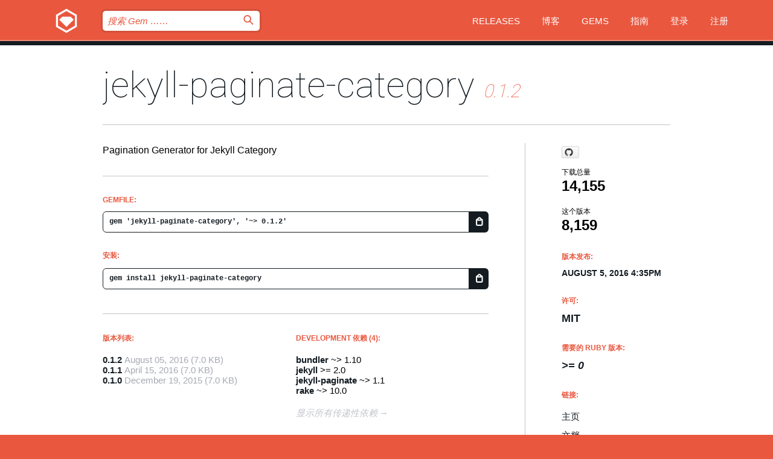

--- FILE ---
content_type: text/html; charset=utf-8
request_url: https://rubygems.org/gems/jekyll-paginate-category/versions/0.1.2?locale=zh-CN
body_size: 5367
content:
<!DOCTYPE html>
<html lang="zh-CN">
  <head>
    <title>jekyll-paginate-category | RubyGems.org | 您的社区 Gem 托管中心</title>
    <meta charset="UTF-8">
    <meta content="width=device-width, initial-scale=1, maximum-scale=1, user-scalable=0" name="viewport">
    <meta name="google-site-verification" content="AuesbWQ9MCDMmC1lbDlw25RJzyqWOcDYpuaCjgPxEZY" />
    <link rel="apple-touch-icon" href="/apple-touch-icons/apple-touch-icon.png" />
      <link rel="apple-touch-icon" sizes="57x57" href="/apple-touch-icons/apple-touch-icon-57x57.png" />
      <link rel="apple-touch-icon" sizes="72x72" href="/apple-touch-icons/apple-touch-icon-72x72.png" />
      <link rel="apple-touch-icon" sizes="76x76" href="/apple-touch-icons/apple-touch-icon-76x76.png" />
      <link rel="apple-touch-icon" sizes="114x114" href="/apple-touch-icons/apple-touch-icon-114x114.png" />
      <link rel="apple-touch-icon" sizes="120x120" href="/apple-touch-icons/apple-touch-icon-120x120.png" />
      <link rel="apple-touch-icon" sizes="144x144" href="/apple-touch-icons/apple-touch-icon-144x144.png" />
      <link rel="apple-touch-icon" sizes="152x152" href="/apple-touch-icons/apple-touch-icon-152x152.png" />
      <link rel="apple-touch-icon" sizes="180x180" href="/apple-touch-icons/apple-touch-icon-180x180.png" />
    <link rel="mask-icon" href="/rubygems_logo.svg" color="#e9573f">
    <link rel="fluid-icon" href="/fluid-icon.png"/>
    <link rel="search" type="application/opensearchdescription+xml" title="RubyGems.org" href="/opensearch.xml">
    <link rel="shortcut icon" href="/favicon.ico" type="image/x-icon">
    <link rel="stylesheet" href="/assets/application-fda27980.css" />
    <link href="https://fonts.gstatic.com" rel="preconnect" crossorigin>
    <link href='https://fonts.googleapis.com/css?family=Roboto:100&amp;subset=greek,latin,cyrillic,latin-ext' rel='stylesheet' type='text/css'>
    
<link rel="alternate" type="application/atom+xml" href="https://feeds.feedburner.com/gemcutter-latest" title="RubyGems.org | 最新的 Gem">

    <meta name="csrf-param" content="authenticity_token" />
<meta name="csrf-token" content="-p-kL3pOAHzBqUGOY_i00EkmYWpJLOIul0sVDmDfwYCbD0p2uSGbtLaiXUm5YhUCiNS7WcVOUrR9FAXkNXna4A" />
      <link rel="alternate" type="application/atom+xml" title="jekyll-paginate-category Version Feed" href="/gems/jekyll-paginate-category/versions.atom" />
    <!-- canonical url -->
    <link rel="canonical" href="https://rubygems.org/gems/jekyll-paginate-category/versions/0.1.2" />
    <!-- alternative language versions url -->
      <link rel="alternate" hreflang="en" href="https://rubygems.org/gems/jekyll-paginate-category/versions/0.1.2?locale=en" />
      <link rel="alternate" hreflang="nl" href="https://rubygems.org/gems/jekyll-paginate-category/versions/0.1.2?locale=nl" />
      <link rel="alternate" hreflang="zh-CN" href="https://rubygems.org/gems/jekyll-paginate-category/versions/0.1.2?locale=zh-CN" />
      <link rel="alternate" hreflang="zh-TW" href="https://rubygems.org/gems/jekyll-paginate-category/versions/0.1.2?locale=zh-TW" />
      <link rel="alternate" hreflang="pt-BR" href="https://rubygems.org/gems/jekyll-paginate-category/versions/0.1.2?locale=pt-BR" />
      <link rel="alternate" hreflang="fr" href="https://rubygems.org/gems/jekyll-paginate-category/versions/0.1.2?locale=fr" />
      <link rel="alternate" hreflang="es" href="https://rubygems.org/gems/jekyll-paginate-category/versions/0.1.2?locale=es" />
      <link rel="alternate" hreflang="de" href="https://rubygems.org/gems/jekyll-paginate-category/versions/0.1.2?locale=de" />
      <link rel="alternate" hreflang="ja" href="https://rubygems.org/gems/jekyll-paginate-category/versions/0.1.2?locale=ja" />
    <!-- unmatched alternative language fallback -->
    <link rel="alternate" hreflang="x-default" href="https://rubygems.org/gems/jekyll-paginate-category/versions/0.1.2" />

    <script type="importmap" data-turbo-track="reload">{
  "imports": {
    "jquery": "/assets/jquery-15a62848.js",
    "@rails/ujs": "/assets/@rails--ujs-2089e246.js",
    "application": "/assets/application-ae34b86d.js",
    "@hotwired/turbo-rails": "/assets/turbo.min-ad2c7b86.js",
    "@hotwired/stimulus": "/assets/@hotwired--stimulus-132cbc23.js",
    "@hotwired/stimulus-loading": "/assets/stimulus-loading-1fc53fe7.js",
    "@stimulus-components/clipboard": "/assets/@stimulus-components--clipboard-d9c44ea9.js",
    "@stimulus-components/dialog": "/assets/@stimulus-components--dialog-74866932.js",
    "@stimulus-components/reveal": "/assets/@stimulus-components--reveal-77f6cb39.js",
    "@stimulus-components/checkbox-select-all": "/assets/@stimulus-components--checkbox-select-all-e7db6a97.js",
    "github-buttons": "/assets/github-buttons-3337d207.js",
    "webauthn-json": "/assets/webauthn-json-74adc0e8.js",
    "avo.custom": "/assets/avo.custom-4b185d31.js",
    "stimulus-rails-nested-form": "/assets/stimulus-rails-nested-form-3f712873.js",
    "local-time": "/assets/local-time-a331fc59.js",
    "src/oidc_api_key_role_form": "/assets/src/oidc_api_key_role_form-223a59d4.js",
    "src/pages": "/assets/src/pages-64095f36.js",
    "src/transitive_dependencies": "/assets/src/transitive_dependencies-9280dc42.js",
    "src/webauthn": "/assets/src/webauthn-a8b5ca04.js",
    "controllers/application": "/assets/controllers/application-e33ffaa8.js",
    "controllers/autocomplete_controller": "/assets/controllers/autocomplete_controller-e9f78a76.js",
    "controllers/counter_controller": "/assets/controllers/counter_controller-b739ef1d.js",
    "controllers/dialog_controller": "/assets/controllers/dialog_controller-c788489b.js",
    "controllers/dropdown_controller": "/assets/controllers/dropdown_controller-baaf189b.js",
    "controllers/dump_controller": "/assets/controllers/dump_controller-5d671745.js",
    "controllers/exclusive_checkbox_controller": "/assets/controllers/exclusive_checkbox_controller-c624394a.js",
    "controllers/gem_scope_controller": "/assets/controllers/gem_scope_controller-9c330c45.js",
    "controllers": "/assets/controllers/index-236ab973.js",
    "controllers/nav_controller": "/assets/controllers/nav_controller-8f4ea870.js",
    "controllers/onboarding_name_controller": "/assets/controllers/onboarding_name_controller-a65c65ec.js",
    "controllers/radio_reveal_controller": "/assets/controllers/radio_reveal_controller-41774e15.js",
    "controllers/recovery_controller": "/assets/controllers/recovery_controller-b051251b.js",
    "controllers/reveal_controller": "/assets/controllers/reveal_controller-a90af4d9.js",
    "controllers/reveal_search_controller": "/assets/controllers/reveal_search_controller-8dc44279.js",
    "controllers/scroll_controller": "/assets/controllers/scroll_controller-07f12b0d.js",
    "controllers/search_controller": "/assets/controllers/search_controller-79d09057.js",
    "controllers/stats_controller": "/assets/controllers/stats_controller-5bae7b7f.js"
  }
}</script>
<link rel="modulepreload" href="/assets/jquery-15a62848.js" nonce="9a89ee592087b64aa409d72d6f32c5aa">
<link rel="modulepreload" href="/assets/@rails--ujs-2089e246.js" nonce="9a89ee592087b64aa409d72d6f32c5aa">
<link rel="modulepreload" href="/assets/application-ae34b86d.js" nonce="9a89ee592087b64aa409d72d6f32c5aa">
<link rel="modulepreload" href="/assets/turbo.min-ad2c7b86.js" nonce="9a89ee592087b64aa409d72d6f32c5aa">
<link rel="modulepreload" href="/assets/@hotwired--stimulus-132cbc23.js" nonce="9a89ee592087b64aa409d72d6f32c5aa">
<link rel="modulepreload" href="/assets/stimulus-loading-1fc53fe7.js" nonce="9a89ee592087b64aa409d72d6f32c5aa">
<link rel="modulepreload" href="/assets/@stimulus-components--clipboard-d9c44ea9.js" nonce="9a89ee592087b64aa409d72d6f32c5aa">
<link rel="modulepreload" href="/assets/@stimulus-components--dialog-74866932.js" nonce="9a89ee592087b64aa409d72d6f32c5aa">
<link rel="modulepreload" href="/assets/@stimulus-components--reveal-77f6cb39.js" nonce="9a89ee592087b64aa409d72d6f32c5aa">
<link rel="modulepreload" href="/assets/@stimulus-components--checkbox-select-all-e7db6a97.js" nonce="9a89ee592087b64aa409d72d6f32c5aa">
<link rel="modulepreload" href="/assets/github-buttons-3337d207.js" nonce="9a89ee592087b64aa409d72d6f32c5aa">
<link rel="modulepreload" href="/assets/webauthn-json-74adc0e8.js" nonce="9a89ee592087b64aa409d72d6f32c5aa">
<link rel="modulepreload" href="/assets/local-time-a331fc59.js" nonce="9a89ee592087b64aa409d72d6f32c5aa">
<link rel="modulepreload" href="/assets/src/oidc_api_key_role_form-223a59d4.js" nonce="9a89ee592087b64aa409d72d6f32c5aa">
<link rel="modulepreload" href="/assets/src/pages-64095f36.js" nonce="9a89ee592087b64aa409d72d6f32c5aa">
<link rel="modulepreload" href="/assets/src/transitive_dependencies-9280dc42.js" nonce="9a89ee592087b64aa409d72d6f32c5aa">
<link rel="modulepreload" href="/assets/src/webauthn-a8b5ca04.js" nonce="9a89ee592087b64aa409d72d6f32c5aa">
<link rel="modulepreload" href="/assets/controllers/application-e33ffaa8.js" nonce="9a89ee592087b64aa409d72d6f32c5aa">
<link rel="modulepreload" href="/assets/controllers/autocomplete_controller-e9f78a76.js" nonce="9a89ee592087b64aa409d72d6f32c5aa">
<link rel="modulepreload" href="/assets/controllers/counter_controller-b739ef1d.js" nonce="9a89ee592087b64aa409d72d6f32c5aa">
<link rel="modulepreload" href="/assets/controllers/dialog_controller-c788489b.js" nonce="9a89ee592087b64aa409d72d6f32c5aa">
<link rel="modulepreload" href="/assets/controllers/dropdown_controller-baaf189b.js" nonce="9a89ee592087b64aa409d72d6f32c5aa">
<link rel="modulepreload" href="/assets/controllers/dump_controller-5d671745.js" nonce="9a89ee592087b64aa409d72d6f32c5aa">
<link rel="modulepreload" href="/assets/controllers/exclusive_checkbox_controller-c624394a.js" nonce="9a89ee592087b64aa409d72d6f32c5aa">
<link rel="modulepreload" href="/assets/controllers/gem_scope_controller-9c330c45.js" nonce="9a89ee592087b64aa409d72d6f32c5aa">
<link rel="modulepreload" href="/assets/controllers/index-236ab973.js" nonce="9a89ee592087b64aa409d72d6f32c5aa">
<link rel="modulepreload" href="/assets/controllers/nav_controller-8f4ea870.js" nonce="9a89ee592087b64aa409d72d6f32c5aa">
<link rel="modulepreload" href="/assets/controllers/onboarding_name_controller-a65c65ec.js" nonce="9a89ee592087b64aa409d72d6f32c5aa">
<link rel="modulepreload" href="/assets/controllers/radio_reveal_controller-41774e15.js" nonce="9a89ee592087b64aa409d72d6f32c5aa">
<link rel="modulepreload" href="/assets/controllers/recovery_controller-b051251b.js" nonce="9a89ee592087b64aa409d72d6f32c5aa">
<link rel="modulepreload" href="/assets/controllers/reveal_controller-a90af4d9.js" nonce="9a89ee592087b64aa409d72d6f32c5aa">
<link rel="modulepreload" href="/assets/controllers/reveal_search_controller-8dc44279.js" nonce="9a89ee592087b64aa409d72d6f32c5aa">
<link rel="modulepreload" href="/assets/controllers/scroll_controller-07f12b0d.js" nonce="9a89ee592087b64aa409d72d6f32c5aa">
<link rel="modulepreload" href="/assets/controllers/search_controller-79d09057.js" nonce="9a89ee592087b64aa409d72d6f32c5aa">
<link rel="modulepreload" href="/assets/controllers/stats_controller-5bae7b7f.js" nonce="9a89ee592087b64aa409d72d6f32c5aa">
<script type="module" nonce="9a89ee592087b64aa409d72d6f32c5aa">import "application"</script>
  </head>

  <body class="" data-controller="nav" data-nav-expanded-class="mobile-nav-is-expanded">
    <!-- Top banner -->

    <!-- Policies acknowledgment banner -->
    

    <header class="header header--interior" data-nav-target="header collapse">
      <div class="l-wrap--header">
        <a title="RubyGems" class="header__logo-wrap" data-nav-target="logo" href="/">
          <span class="header__logo" data-icon="⬡">⬢</span>
          <span class="t-hidden">RubyGems</span>
</a>        <a class="header__club-sandwich" href="#" data-action="nav#toggle focusin->nav#focus mousedown->nav#mouseDown click@window->nav#hide">
          <span class="t-hidden">Navigation menu</span>
        </a>

        <div class="header__nav-links-wrap">
          <div class="header__search-wrap" role="search">
  <form data-controller="autocomplete" data-autocomplete-selected-class="selected" action="/search" accept-charset="UTF-8" method="get">
    <input type="search" name="query" id="query" placeholder="搜索 Gem &hellip;&hellip;" class="header__search" autocomplete="off" aria-autocomplete="list" data-autocomplete-target="query" data-action="autocomplete#suggest keydown.down-&gt;autocomplete#next keydown.up-&gt;autocomplete#prev keydown.esc-&gt;autocomplete#hide keydown.enter-&gt;autocomplete#clear click@window-&gt;autocomplete#hide focus-&gt;autocomplete#suggest blur-&gt;autocomplete#hide" data-nav-target="search" />

    <ul class="suggest-list" role="listbox" data-autocomplete-target="suggestions"></ul>

    <template id="suggestion" data-autocomplete-target="template">
      <li class="menu-item" role="option" tabindex="-1" data-autocomplete-target="item" data-action="click->autocomplete#choose mouseover->autocomplete#highlight"></li>
    </template>

    <label id="querylabel" for="query">
      <span class="t-hidden">搜索 Gem &hellip;&hellip;</span>
</label>
    <input type="submit" value="⌕" id="search_submit" class="header__search__icon" aria-labelledby="querylabel" data-disable-with="⌕" />

</form></div>


          <nav class="header__nav-links" data-controller="dropdown">

            <a class="header__nav-link " href="https://rubygems.org/releases">Releases</a>
            <a class="header__nav-link" href="https://blog.rubygems.org">博客</a>

              <a class="header__nav-link" href="/gems">Gems</a>

            <a class="header__nav-link" href="https://guides.rubygems.org">指南</a>

              <a class="header__nav-link " href="/sign_in">登录</a>
                <a class="header__nav-link " href="/sign_up">注册</a>
          </nav>
        </div>
      </div>
    </header>



    <main class="main--interior" data-nav-target="collapse">
        <div class="l-wrap--b">
            <h1 class="t-display page__heading">
              <a class="t-link--black" href="/gems/jekyll-paginate-category">jekyll-paginate-category</a>

                <i class="page__subheading">0.1.2</i>
            </h1>
          
          


<div class="l-overflow">
  <div class="l-colspan--l colspan--l--has-border">
      <div class="gem__intro">
        <div id="markup" class="gem__desc">
          <p>Pagination Generator for Jekyll Category</p>
        </div>
      </div>

      <div class="gem__install">
        <h2 class="gem__ruby-version__heading t-list__heading">
          Gemfile:
          <div class="gem__code-wrap" data-controller="clipboard" data-clipboard-success-content-value="✔"><input type="text" name="gemfile_text" id="gemfile_text" value="gem &#39;jekyll-paginate-category&#39;, &#39;~&gt; 0.1.2&#39;" class="gem__code" readonly="readonly" data-clipboard-target="source" /><span class="gem__code__icon" title="复制到剪贴板" data-action="click-&gt;clipboard#copy" data-clipboard-target="button">=</span></div>
        </h2>
        <h2 class="gem__ruby-version__heading t-list__heading">
          安装:
          <div class="gem__code-wrap" data-controller="clipboard" data-clipboard-success-content-value="✔"><input type="text" name="install_text" id="install_text" value="gem install jekyll-paginate-category" class="gem__code" readonly="readonly" data-clipboard-target="source" /><span class="gem__code__icon" title="复制到剪贴板" data-action="click-&gt;clipboard#copy" data-clipboard-target="button">=</span></div>
        </h2>
      </div>

      <div class="l-half--l">
        <div class="versions">
          <h3 class="t-list__heading">版本列表:</h3>
          <ol class="gem__versions t-list__items">
            <li class="gem__version-wrap">
  <a class="t-list__item" href="/gems/jekyll-paginate-category/versions/0.1.2">0.1.2</a>
  <small class="gem__version__date">August 05, 2016</small>

  <span class="gem__version__date">(7.0 KB)</span>
</li>
<li class="gem__version-wrap">
  <a class="t-list__item" href="/gems/jekyll-paginate-category/versions/0.1.1">0.1.1</a>
  <small class="gem__version__date">April 15, 2016</small>

  <span class="gem__version__date">(7.0 KB)</span>
</li>
<li class="gem__version-wrap">
  <a class="t-list__item" href="/gems/jekyll-paginate-category/versions/0.1.0">0.1.0</a>
  <small class="gem__version__date">December 19, 2015</small>

  <span class="gem__version__date">(7.0 KB)</span>
</li>

          </ol>
        </div>
      </div>

    <div class = "l-half--l">
      
        <div class="dependencies gem__dependencies" id="development_dependencies">
    <h3 class="t-list__heading">Development 依赖 (4):</h3>
    <div class="t-list__items">
          <div class="gem__requirement-wrap">
            <a class="t-list__item" href="/gems/bundler"><strong>bundler</strong></a>
            ~&gt; 1.10
          </div>
          <div class="gem__requirement-wrap">
            <a class="t-list__item" href="/gems/jekyll"><strong>jekyll</strong></a>
            &gt;= 2.0
          </div>
          <div class="gem__requirement-wrap">
            <a class="t-list__item" href="/gems/jekyll-paginate"><strong>jekyll-paginate</strong></a>
            ~&gt; 1.1
          </div>
          <div class="gem__requirement-wrap">
            <a class="t-list__item" href="/gems/rake"><strong>rake</strong></a>
            ~&gt; 10.0
          </div>
    </div>
  </div>

        <div class="dependencies_list">
          <a class="gem__see-all-versions t-link--gray t-link--has-arrow push--s" href="/gems/jekyll-paginate-category/versions/0.1.2/dependencies">显示所有传递性依赖</a>
        </div>
    </div>


    <div class="gem__members">

    <h3 class="t-list__heading">所有者:</h3>
    <div class="gem__users">
      <a alt="midnightSuyama" title="midnightSuyama" href="/profiles/midnightSuyama"><img id="gravatar-76546" width="48" height="48" src="/users/76546/avatar.jpeg?size=48&amp;theme=light" /></a>
    </div>




    <h3 class="t-list__heading">作者:</h3>
    <ul class="t-list__items">
      <li class="t-list__item">
        <p>midnightSuyama</p>
      </li>
    </ul>

    <h3 class="t-list__heading">SHA 256 校验和:</h3>
    <div class="gem__code-wrap" data-controller="clipboard" data-clipboard-success-content-value="✔"><input type="text" name="gem_sha_256_checksum" id="gem_sha_256_checksum" value="0821085ed7d4fd628a810905e61331948ff68a338712ea410316b53df4ce9a55" class="gem__code" readonly="readonly" data-clipboard-target="source" /><span class="gem__code__icon" title="复制到剪贴板" data-action="click-&gt;clipboard#copy" data-clipboard-target="button">=</span></div>


</div>

    <div class="gem__navigation">
    <a class="gem__previous__version" href="/gems/jekyll-paginate-category/versions/0.1.1">← 以前的版本</a>

</div>

  </div>

  <div class="gem__aside l-col--r--pad">
    <span class="github-btn" data-user="midnightSuyama" data-repo="jekyll-paginate-category" data-type="star" data-count="true" data-size="large">
  <a class="gh-btn" href="#" rel="noopener noreferrer" target="_blank">
    <span class="gh-ico" aria-hidden="true"></span>
    <span class="gh-text"></span>
  </a>
  <a class="gh-count" href="#" rel="noopener noreferrer" target="_blank" aria-hidden="true"></a>
</span>
  <div class="gem__downloads-wrap" data-href="/api/v1/downloads/jekyll-paginate-category-0.1.2.json">
    <h2 class="gem__downloads__heading t-text--s">
      下载总量
      <span class="gem__downloads">14,155</span>
    </h2>
    <h2 class="gem__downloads__heading t-text--s">
      这个版本
      <span class="gem__downloads">8,159</span>
    </h2>
  </div>

  <h2 class="gem__ruby-version__heading t-list__heading">
    版本发布:
    <span class="gem__rubygem-version-age">
      <p><time datetime="2016-08-05T16:35:59Z" data-local="time-ago">August  5, 2016  4:35pm</time></p>
    </span>
  </h2>

  <h2 class="gem__ruby-version__heading t-list__heading">
    许可:
    <span class="gem__ruby-version">
      <p>MIT</p>
    </span>
  </h2>
  <h2 class="gem__ruby-version__heading t-list__heading">
    需要的 Ruby 版本:
    <i class="gem__ruby-version">
        &gt;= 0
    </i>
  </h2>
  <h3 class="t-list__heading">链接:</h3>
  <div class="t-list__items">
      <a rel="nofollow" class="gem__link t-list__item" id="home" href="https://github.com/midnightSuyama/jekyll-paginate-category">主页</a>
      <a rel="nofollow" class="gem__link t-list__item" id="docs" href="https://www.rubydoc.info/gems/jekyll-paginate-category/0.1.2">文档</a>
      <a rel="nofollow" class="gem__link t-list__item" id="download" href="/downloads/jekyll-paginate-category-0.1.2.gem">下载</a>
    <a class="gem__link t-list__item" href="https://my.diffend.io/gems/jekyll-paginate-category/prev/0.1.2">审查变更</a>
    <a class="gem__link t-list__item" id="badge" href="https://badge.fury.io/rb/jekyll-paginate-category/install">徽章</a>
    <a class="toggler gem__link t-list__item" id="subscribe" href="/sign_in">订阅</a>
    <a class="gem__link t-list__item" id="rss" href="/gems/jekyll-paginate-category/versions.atom">RSS</a>
    <a class="gem__link t-list__item" href="mailto:support@rubygems.org?subject=Reporting Abuse on jekyll-paginate-category">举报投诉</a>
    <a rel="nofollow" class="gem__link t-list__item" id="reverse_dependencies" href="/gems/jekyll-paginate-category/reverse_dependencies">反向依赖</a>
    
    
    
    
    
  </div>
</div>

</div>

        </div>
    </main>

    <footer class="footer" data-nav-target="collapse">
      <div class="l-wrap--footer">
        <div class="l-overflow">
          <div class="nav--v l-col--r--pad">
            <a class="nav--v__link--footer" href="https://status.rubygems.org">状态</a>
            <a class="nav--v__link--footer" href="https://uptime.rubygems.org">服务运行时间</a>
            <a class="nav--v__link--footer" href="https://github.com/rubygems/rubygems.org">源代码</a>
            <a class="nav--v__link--footer" href="/pages/data">数据</a>
            <a class="nav--v__link--footer" href="/stats">统计</a>
            <a class="nav--v__link--footer" href="https://guides.rubygems.org/contributing/">贡献</a>
              <a class="nav--v__link--footer" href="/pages/about">关于</a>
            <a class="nav--v__link--footer" href="mailto:support@rubygems.org">帮助</a>
            <a class="nav--v__link--footer" href="https://guides.rubygems.org/rubygems-org-api">API</a>
            <a class="nav--v__link--footer" href="/policies">Policies</a>
            <a class="nav--v__link--footer" href="/pages/supporters">Support Us</a>
              <a class="nav--v__link--footer" href="/pages/security">安全</a>
          </div>
          <div class="l-colspan--l colspan--l--has-border">
            <div class="footer__about">
              <p>
                RubyGems.org 是 Ruby 社区的 Gem 托管服务。立即 <a href="https://guides.rubygems.org/publishing/">发布您的 Gem</a> 并 <a href="https://guides.rubygems.org/command-reference/#gem-install">安装它们</a>。 使用 <a href="https://guides.rubygems.org/rubygems-org-api/">API</a> 来查找更多 <a href="/gems">可用的 Gem</a>。 <a href="https://guides.rubygems.org/contributing/">快来成为一名贡献者吧！</a> 由您自己改善我们的网站。
              </p>
              <p>
                RubyGems.org 是通过与更大的 Ruby 社区的合作得以实现的。<a href="https://www.fastly.com/">Fastly</a> 提供带宽和 CDN 支持， <a href="https://www.rubycentral.org/">Ruby Central</a> 涵盖基础设施成本，并且 资助正在进行的开发和运营工作。 <a href="/pages/supporters">了解更多关于我们的赞助商以及他们是如何合作的</a>。
              </p>
            </div>
          </div>
        </div>
      </div>
      <div class="footer__sponsors">
        <a class="footer__sponsor footer__sponsor__ruby_central" href="https://rubycentral.org/open-source/" target="_blank" rel="noopener">
          Operated by
          <span class="t-hidden">Ruby Central</span>
        </a>
        <a class="footer__sponsor footer__sponsor__dockyard" href="https://dockyard.com/ruby-on-rails-consulting" target="_blank" rel="noopener">
          设计
          <span class="t-hidden">DockYard</span>
        </a>
        <a class="footer__sponsor footer__sponsor__aws" href="https://aws.amazon.com/" target="_blank" rel="noopener">
          托管
          <span class="t-hidden">AWS</span>
        </a>
        <a class="footer__sponsor footer__sponsor__dnsimple" href="https://dnsimple.link/resolving-rubygems" target="_blank" rel="noopener">
          解析
          <span class="t-hidden">DNSimple</span>
        </a>
        <a class="footer__sponsor footer__sponsor__datadog" href="https://www.datadoghq.com/" target="_blank" rel="noopener">
          监控
          <span class="t-hidden">Datadog</span>
        </a>
        <a class="footer__sponsor footer__sponsor__fastly" href="https://www.fastly.com/customers/ruby-central" target="_blank" rel="noopener">
          服务
          <span class="t-hidden">Fastly</span>
        </a>
        <a class="footer__sponsor footer__sponsor__honeybadger" href="https://www.honeybadger.io/" target="_blank" rel="noopener">
          监控
          <span class="t-hidden">Honeybadger</span>
        </a>
        <a class="footer__sponsor footer__sponsor__mend" href="https://mend.io/" target="_blank" rel="noopener">
          安全保护
          <span class="t-hidden">Mend.io</span>
        </a>
      </div>
      <div class="footer__language_selector">
          <div class="footer__language">
            <a class="nav--v__link--footer" href="/gems/jekyll-paginate-category/versions/0.1.2?locale=en">English</a>
          </div>
          <div class="footer__language">
            <a class="nav--v__link--footer" href="/gems/jekyll-paginate-category/versions/0.1.2?locale=nl">Nederlands</a>
          </div>
          <div class="footer__language">
            <a class="nav--v__link--footer" href="/gems/jekyll-paginate-category/versions/0.1.2?locale=zh-CN">简体中文</a>
          </div>
          <div class="footer__language">
            <a class="nav--v__link--footer" href="/gems/jekyll-paginate-category/versions/0.1.2?locale=zh-TW">正體中文</a>
          </div>
          <div class="footer__language">
            <a class="nav--v__link--footer" href="/gems/jekyll-paginate-category/versions/0.1.2?locale=pt-BR">Português do Brasil</a>
          </div>
          <div class="footer__language">
            <a class="nav--v__link--footer" href="/gems/jekyll-paginate-category/versions/0.1.2?locale=fr">Français</a>
          </div>
          <div class="footer__language">
            <a class="nav--v__link--footer" href="/gems/jekyll-paginate-category/versions/0.1.2?locale=es">Español</a>
          </div>
          <div class="footer__language">
            <a class="nav--v__link--footer" href="/gems/jekyll-paginate-category/versions/0.1.2?locale=de">Deutsch</a>
          </div>
          <div class="footer__language">
            <a class="nav--v__link--footer" href="/gems/jekyll-paginate-category/versions/0.1.2?locale=ja">日本語</a>
          </div>
      </div>
    </footer>
    
    <script type="text/javascript" defer src="https://www.fastly-insights.com/insights.js?k=3e63c3cd-fc37-4b19-80b9-65ce64af060a"></script>
  </body>
</html>
